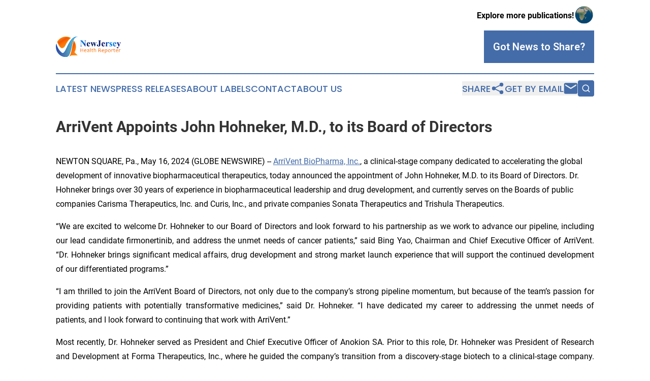

--- FILE ---
content_type: text/html;charset=utf-8
request_url: https://www.newjerseyhealthreporter.com/article/712210318-arrivent-appoints-john-hohneker-m-d-to-its-board-of-directors
body_size: 7588
content:
<!DOCTYPE html>
<html lang="en">
<head>
  <title>ArriVent Appoints John Hohneker, M.D., to its Board of Directors | New Jersey Health Reporter</title>
  <meta charset="utf-8">
  <meta name="viewport" content="width=device-width, initial-scale=1">
    <meta name="description" content="New Jersey Health Reporter is an online news publication focusing on health &amp; wellness in the New Jersey: Get your health and wellness news from New Jersey">
    <link rel="icon" href="https://cdn.newsmatics.com/agp/sites/newjerseyhealthreporter-favicon-1.png" type="image/png">
  <meta name="csrf-token" content="IchqZPeRkC6u2wxdLavQEAoYInFkqmNNfPLeXj-wutQ=">
  <meta name="csrf-param" content="authenticity_token">
  <link href="/css/styles.min.css?v6eb3bc323562751890e3a74b24e16ad07f30b1f7" rel="stylesheet" data-turbo-track="reload">
  <link rel="stylesheet" href="/plugins/vanilla-cookieconsent/cookieconsent.css?v6eb3bc323562751890e3a74b24e16ad07f30b1f7">
  
<style type="text/css">
    :root {
        --color-primary-background: rgba(68, 108, 169, 0.5);
        --color-primary: #446CA9;
        --color-secondary: #bd5a29;
    }
</style>

  <script type="importmap">
    {
      "imports": {
          "adController": "/js/controllers/adController.js?v6eb3bc323562751890e3a74b24e16ad07f30b1f7",
          "alertDialog": "/js/controllers/alertDialog.js?v6eb3bc323562751890e3a74b24e16ad07f30b1f7",
          "articleListController": "/js/controllers/articleListController.js?v6eb3bc323562751890e3a74b24e16ad07f30b1f7",
          "dialog": "/js/controllers/dialog.js?v6eb3bc323562751890e3a74b24e16ad07f30b1f7",
          "flashMessage": "/js/controllers/flashMessage.js?v6eb3bc323562751890e3a74b24e16ad07f30b1f7",
          "gptAdController": "/js/controllers/gptAdController.js?v6eb3bc323562751890e3a74b24e16ad07f30b1f7",
          "hamburgerController": "/js/controllers/hamburgerController.js?v6eb3bc323562751890e3a74b24e16ad07f30b1f7",
          "labelsDescription": "/js/controllers/labelsDescription.js?v6eb3bc323562751890e3a74b24e16ad07f30b1f7",
          "searchController": "/js/controllers/searchController.js?v6eb3bc323562751890e3a74b24e16ad07f30b1f7",
          "videoController": "/js/controllers/videoController.js?v6eb3bc323562751890e3a74b24e16ad07f30b1f7",
          "navigationController": "/js/controllers/navigationController.js?v6eb3bc323562751890e3a74b24e16ad07f30b1f7"          
      }
    }
  </script>
  <script>
      (function(w,d,s,l,i){w[l]=w[l]||[];w[l].push({'gtm.start':
      new Date().getTime(),event:'gtm.js'});var f=d.getElementsByTagName(s)[0],
      j=d.createElement(s),dl=l!='dataLayer'?'&l='+l:'';j.async=true;
      j.src='https://www.googletagmanager.com/gtm.js?id='+i+dl;
      f.parentNode.insertBefore(j,f);
      })(window,document,'script','dataLayer','GTM-KGCXW2X');
  </script>

  <script>
    window.dataLayer.push({
      'cookie_settings': 'delta'
    });
  </script>
</head>
<body class="df-5 is-subpage">
<noscript>
  <iframe src="https://www.googletagmanager.com/ns.html?id=GTM-KGCXW2X"
          height="0" width="0" style="display:none;visibility:hidden"></iframe>
</noscript>
<div class="layout">

  <!-- Top banner -->
  <div class="max-md:hidden w-full content universal-ribbon-inner flex justify-end items-center">
    <a href="https://www.affinitygrouppublishing.com/" target="_blank" class="brands">
      <span class="font-bold text-black">Explore more publications!</span>
      <div>
        <img src="/images/globe.png" height="40" width="40" class="icon-globe"/>
      </div>
    </a>
  </div>
  <header data-controller="hamburger">
  <div class="content">
    <div class="header-top">
      <div class="flex gap-2 masthead-container justify-between items-center">
        <div class="mr-4 logo-container">
          <a href="/">
              <img src="https://cdn.newsmatics.com/agp/sites/newjerseyhealthreporter-logo-1.svg" alt="New Jersey Health Reporter"
                class="max-md:!h-[60px] lg:!max-h-[115px]" height="412"
                width="auto" />
          </a>
        </div>
        <button class="hamburger relative w-8 h-6">
          <span aria-hidden="true"
            class="block absolute h-[2px] w-9 bg-[--color-primary] transform transition duration-500 ease-in-out -translate-y-[15px]"></span>
          <span aria-hidden="true"
            class="block absolute h-[2px] w-7 bg-[--color-primary] transform transition duration-500 ease-in-out translate-x-[7px]"></span>
          <span aria-hidden="true"
            class="block absolute h-[2px] w-9 bg-[--color-primary] transform transition duration-500 ease-in-out translate-y-[15px]"></span>
        </button>
        <a href="/submit-news" class="max-md:hidden button button-upload-content button-primary w-fit">
          <span>Got News to Share?</span>
        </a>
      </div>
      <!--  Screen size line  -->
      <div class="absolute bottom-0 -ml-[20px] w-screen h-[1px] bg-[--color-primary] z-50 md:hidden">
      </div>
    </div>
    <!-- Navigation bar -->
    <div class="navigation is-hidden-on-mobile" id="main-navigation">
      <div class="w-full md:hidden">
        <div data-controller="search" class="relative w-full">
  <div data-search-target="form" class="relative active">
    <form data-action="submit->search#performSearch" class="search-form">
      <input type="text" name="query" placeholder="Search..." data-search-target="input" class="search-input md:hidden" />
      <button type="button" data-action="click->search#toggle" data-search-target="icon" class="button-search">
        <img height="18" width="18" src="/images/search.svg" />
      </button>
    </form>
  </div>
</div>

      </div>
      <nav class="navigation-part">
          <a href="/latest-news" class="nav-link">
            Latest News
          </a>
          <a href="/press-releases" class="nav-link">
            Press Releases
          </a>
          <a href="/about-labels" class="nav-link">
            About Labels
          </a>
          <a href="/contact" class="nav-link">
            Contact
          </a>
          <a href="/about" class="nav-link">
            About Us
          </a>
      </nav>
      <div class="w-full md:w-auto md:justify-end">
        <div data-controller="navigation" class="header-actions hidden">
  <button class="nav-link flex gap-1 items-center" onclick="window.ShareDialog.openDialog()">
    <span data-navigation-target="text">
      Share
    </span>
    <span class="icon-share"></span>
  </button>
  <button onclick="window.AlertDialog.openDialog()" class="nav-link nav-link-email flex items-center gap-1.5">
    <span data-navigation-target="text">
      Get by Email
    </span>
    <span class="icon-mail"></span>
  </button>
  <div class="max-md:hidden">
    <div data-controller="search" class="relative w-full">
  <div data-search-target="form" class="relative active">
    <form data-action="submit->search#performSearch" class="search-form">
      <input type="text" name="query" placeholder="Search..." data-search-target="input" class="search-input md:hidden" />
      <button type="button" data-action="click->search#toggle" data-search-target="icon" class="button-search">
        <img height="18" width="18" src="/images/search.svg" />
      </button>
    </form>
  </div>
</div>

  </div>
</div>

      </div>
      <a href="/submit-news" class="md:hidden uppercase button button-upload-content button-primary w-fit">
        <span>Got News to Share?</span>
      </a>
      <a href="https://www.affinitygrouppublishing.com/" target="_blank" class="nav-link-agp">
        Explore more publications!
        <img src="/images/globe.png" height="35" width="35" />
      </a>
    </div>
  </div>
</header>

  <div id="main-content" class="content">
    <div id="flash-message"></div>
    <h1>ArriVent Appoints John Hohneker, M.D., to its Board of Directors</h1>
<div class="press-release">
  
      <p align="left">NEWTON SQUARE, Pa., May  16, 2024  (GLOBE NEWSWIRE) -- <a href="https://www.globenewswire.com/Tracker?data=HN7J_Vq1jgoXGvesxd_KkzgZq0FaJJHZJzZnyjyG1lrQ9wcs7boKe1ZOjqEIw_j-2JwNmgj34Z4vLIQ_N2x2IlNIsDZb9iOENlQYdwe32-k=" rel="nofollow" target="_blank">ArriVent BioPharma, Inc.</a>, a clinical-stage company dedicated to accelerating the global development of innovative biopharmaceutical therapeutics, today announced the appointment of John Hohneker, M.D. to its Board of Directors. Dr. Hohneker brings over 30 years of experience in biopharmaceutical leadership and drug development, and currently serves on the Boards of public companies Carisma Therapeutics, Inc. and Curis, Inc., and private companies Sonata Therapeutics and Trishula Therapeutics.<br></p>  <p align="justify">&#x201C;We are excited to welcome Dr. Hohneker to our Board of Directors and look forward to his partnership as we work to advance our pipeline, including our lead candidate firmonertinib, and address the unmet needs of cancer patients,&#x201D; said Bing Yao, Chairman and Chief Executive Officer of ArriVent. &#x201C;Dr. Hohneker brings significant medical affairs, drug development and strong market launch experience that will support the continued development of our differentiated programs.&#x201D;</p>  <p align="justify">&#x201C;I am thrilled to join the ArriVent Board of Directors, not only due to the company&#x2019;s strong pipeline momentum, but because of the team&#x2019;s passion for providing patients with potentially transformative medicines,&#x201D; said Dr. Hohneker. &#x201C;I have dedicated my career to addressing the unmet needs of patients, and I look forward to continuing that work with ArriVent.&#x201D;</p>  <p align="justify">Most recently, Dr. Hohneker served as President and Chief Executive Officer of Anokion SA. Prior to this role, Dr. Hohneker was President of Research and Development at Forma Therapeutics, Inc., where he guided the company&#x2019;s transition from a discovery-stage biotech to a clinical-stage company. Previously, Dr. Hohneker held various leadership roles during his 14 years at Novartis AG, including Senior Vice President and Global Head of Development, Immunology and Dermatology. During his tenure at Novartis, he played a key role in the development, approval and commercialization of several products. Dr. Hohneker earned his B.A. in chemistry from Gettysburg College and his M.D. from the University of Medicine and Dentistry of New Jersey at Rutgers Medical School.</p>  <p align="justify"><strong>About ArriVent </strong><br>ArriVent is a clinical-stage biopharmaceutical company dedicated to the identification, development, and commercialization of differentiated medicines to address the unmet medical needs of patients with cancers. ArriVent seeks to utilize its team&#x2019;s deep drug development experience to maximize the potential of its lead development candidate, firmonertinib, and advance a pipeline of novel therapeutics, such as next-generation antibody drug conjugates, through approval and commercialization.</p>  <p><strong>About Firmonertinib</strong><br>Firmonertinib (formerly furmonertinib) is an oral, highly brain-penetrant, and broadly active mutation-selective epidermal growth factor receptor (EGFR) inhibitor active against both classical and uncommon EGFR mutations, including PACC and exon 20 insertion mutations. In March 2021, firmonertinib was approved in China for first-line advanced non-small-cell lung cancer (NSCLC) with EGFR exon 19 deletion or L858R mutations and for patients with previously treated locally advanced or metastatic NSCLC with EGFR T790M mutation, otherwise known as EGFR classical mutations.</p>  <p>In October 2023, firmonertinib was granted U.S. Food and Drug Administration Breakthrough Therapy Designation for the treatment of patients with previously untreated locally advanced or metastatic non-squamous NSCLC with EGFR exon 20 insertion mutations.</p>  <p>Firmonertinib is currently being studied in a global Phase 3 trial for first-line NSCLC patients with EGFR exon 20 insertion mutations (FURVENT; NCT05607550) and in a global Phase 1b study evaluating firmonertinib in patients EGFR PACC mutations (FURTHER; NCT05364043). In addition, firmonertinib is also being studied in a clinical combination study targeting advanced or metastatic NSCLC patients with EGFR classical mutations, in partnership with InnoCare Pharma.</p>  <p><strong>About EGFR mutant NSCLC</strong><br>Globally, lung cancer is the leading cause of cancer-related deaths among men and women. NSCLC is the predominant subtype of lung cancer, accounting for approximately 85% of all cases. Mutational activation of the EGFR is a frequent and early event in the development of NSCLC. EGFR mutations are divided into classical and uncommon. EGFR exon 20 insertion mutations are a group of uncommon EGFR mutations and constitute approximately 9% of all EGFR mutations. PACC mutations are another group of uncommon EGFR mutations and represent approximately 12% of all EGFR mutations. Patients with NSCLC whose tumors harbor uncommon EGFR mutations have significantly lower life expectancy with available therapies and represent an area of unmet medical need.</p>  <p><strong>Forward-Looking Statements</strong><br>This press release includes certain disclosures that contain &#x201C;forward-looking statements&#x201D; within the meaning of the Private Securities Litigation Reform Act of 1995 about us and our industry that involve substantial risks and uncertainties. All statements other than statements of historical facts contained in this press release, including statements regarding ArriVent&#x2019;s ability to develop drugs that help to address the unmet needs of cancer patients, the timing, progress and results of pre-clinical studies and clinical trials for firmonertinib, including our product development plans and strategies, ArriVent&#x2019;s clinical programs, future results of operations or financial condition, business strategy and plans, and objectives of management for future operations, are forward-looking statements. In some cases, you can identify forward-looking statements because they contain words such as &#x201C;anticipate,&#x201D; &#x201C;believe,&#x201D; &#x201C;contemplate,&#x201D; &#x201C;continue,&#x201D; &#x201C;could,&#x201D; &#x201C;estimate,&#x201D; &#x201C;expect,&#x201D; &#x201C;intend,&#x201D; &#x201C;may,&#x201D; &#x201C;plan,&#x201D; &#x201C;potential,&#x201D; &#x201C;predict,&#x201D; &#x201C;project,&#x201D; &#x201C;should,&#x201D; &#x201C;target,&#x201D; &#x201C;will,&#x201D; or &#x201C;would&#x201D; or the negative of these words or other similar terms or expressions. Forward-looking statements are based on ArriVent&#x2019;s current expectations and are subject to inherent uncertainties, risks and assumptions that are difficult to predict. Factors that could cause actual results to differ include, but are not limited to, risks and uncertainties that are described more fully in the section titled &#x201C;Risk Factors&#x201D; in ArriVent&#x2019;s annual report on Form 10-K for the fiscal year ended December 31, 2023, filed with the Securities and Exchange Commission on March 28, 2024, and its other filings with the Securities and Exchange Commission. Forward-looking statements contained in this press release are made as of this date, and ArriVent undertakes no duty to update such information except as required under applicable law.</p>  <p align="justify"><strong>Contact for Investors &amp; Media:</strong><br>Argot Partners<br>212.600.1902<br>ArriVent@argotpartners.com</p>  <p></p> <img class="__GNW8366DE3E__IMG" src="https://www.globenewswire.com/newsroom/ti?nf=OTExOTMwMSM2MjU2ODQyIzIyNjIyNzc="> <br><img src="https://ml.globenewswire.com/media/NGZlOGVmYWQtMjkwNC00MmQ1LTlhNzMtZTA5ZDhlZWEyYTViLTEyNzM4Mjc=/tiny/Arrivent-Biopharma-Inc-.png" referrerpolicy="no-referrer-when-downgrade"><p><a href="https://www.globenewswire.com/NewsRoom/AttachmentNg/fc6761bf-9c47-4e62-ba46-f7c10eefe6bc" rel="nofollow"><img src="https://ml.globenewswire.com/media/fc6761bf-9c47-4e62-ba46-f7c10eefe6bc/small/arrivent-logo-final-png.png" border="0" width="150" height="27" alt="Primary Logo"></a></p>
    <p>
  Legal Disclaimer:
</p>
<p>
  EIN Presswire provides this news content "as is" without warranty of any kind. We do not accept any responsibility or liability
  for the accuracy, content, images, videos, licenses, completeness, legality, or reliability of the information contained in this
  article. If you have any complaints or copyright issues related to this article, kindly contact the author above.
</p>
<img class="prtr" src="https://www.einpresswire.com/tracking/article.gif?t=5&a=eC5BiDipiMsMk2Th&i=NtmYWlmm5gorO9oC" alt="">
</div>

  </div>
</div>
<footer class="footer footer-with-line">
  <div class="content flex flex-col">
    <p class="footer-text text-sm mb-4 order-2 lg:order-1">© 1995-2026 Newsmatics Inc. dba Affinity Group Publishing &amp; New Jersey Health Reporter. All Rights Reserved.</p>
    <div class="footer-nav lg:mt-2 mb-[30px] lg:mb-0 flex gap-7 flex-wrap justify-center order-1 lg:order-2">
        <a href="/about" class="footer-link">About</a>
        <a href="/archive" class="footer-link">Press Release Archive</a>
        <a href="/submit-news" class="footer-link">Submit Press Release</a>
        <a href="/legal/terms" class="footer-link">Terms &amp; Conditions</a>
        <a href="/legal/dmca" class="footer-link">Copyright/DMCA Policy</a>
        <a href="/legal/privacy" class="footer-link">Privacy Policy</a>
        <a href="/contact" class="footer-link">Contact</a>
    </div>
  </div>
</footer>
<div data-controller="dialog" data-dialog-url-value="/" data-action="click->dialog#clickOutside">
  <dialog
    class="modal-shadow fixed backdrop:bg-black/20 z-40 text-left bg-white rounded-full w-[350px] h-[350px] overflow-visible"
    data-dialog-target="modal"
  >
    <div class="text-center h-full flex items-center justify-center">
      <button data-action="click->dialog#close" type="button" class="modal-share-close-button">
        ✖
      </button>
      <div>
        <div class="mb-4">
          <h3 class="font-bold text-[28px] mb-3">Share us</h3>
          <span class="text-[14px]">on your social networks:</span>
        </div>
        <div class="flex gap-6 justify-center text-center">
          <a href="https://www.facebook.com/sharer.php?u=https://www.newjerseyhealthreporter.com" class="flex flex-col items-center font-bold text-[#4a4a4a] text-sm" target="_blank">
            <span class="h-[55px] flex items-center">
              <img width="40px" src="/images/fb.png" alt="Facebook" class="mb-2">
            </span>
            <span class="text-[14px]">
              Facebook
            </span>
          </a>
          <a href="https://www.linkedin.com/sharing/share-offsite/?url=https://www.newjerseyhealthreporter.com" class="flex flex-col items-center font-bold text-[#4a4a4a] text-sm" target="_blank">
            <span class="h-[55px] flex items-center">
              <img width="40px" height="40px" src="/images/linkedin.png" alt="LinkedIn" class="mb-2">
            </span>
            <span class="text-[14px]">
            LinkedIn
            </span>
          </a>
        </div>
      </div>
    </div>
  </dialog>
</div>

<div data-controller="alert-dialog" data-action="click->alert-dialog#clickOutside">
  <dialog
    class="fixed backdrop:bg-black/20 modal-shadow z-40 text-left bg-white rounded-full w-full max-w-[450px] aspect-square overflow-visible"
    data-alert-dialog-target="modal">
    <div class="flex items-center text-center -mt-4 h-full flex-1 p-8 md:p-12">
      <button data-action="click->alert-dialog#close" type="button" class="modal-close-button">
        ✖
      </button>
      <div class="w-full" data-alert-dialog-target="subscribeForm">
        <img class="w-8 mx-auto mb-4" src="/images/agps.svg" alt="AGPs" />
        <p class="md:text-lg">Get the latest news on this topic.</p>
        <h3 class="dialog-title mt-4">SIGN UP FOR FREE TODAY</h3>
        <form data-action="submit->alert-dialog#submit" method="POST" action="/alerts">
  <input type="hidden" name="authenticity_token" value="IchqZPeRkC6u2wxdLavQEAoYInFkqmNNfPLeXj-wutQ=">

  <input data-alert-dialog-target="fullnameInput" type="text" name="fullname" id="fullname" autocomplete="off" tabindex="-1">
  <label>
    <input data-alert-dialog-target="emailInput" placeholder="Email address" name="email" type="email"
      value=""
      class="rounded-xs mb-2 block w-full bg-white px-4 py-2 text-gray-900 border-[1px] border-solid border-gray-600 focus:border-2 focus:border-gray-800 placeholder:text-gray-400"
      required>
  </label>
  <div class="text-red-400 text-sm" data-alert-dialog-target="errorMessage"></div>

  <input data-alert-dialog-target="timestampInput" type="hidden" name="timestamp" value="1769580291" autocomplete="off" tabindex="-1">

  <input type="submit" value="Sign Up"
    class="!rounded-[3px] w-full mt-2 mb-4 bg-primary px-5 py-2 leading-5 font-semibold text-white hover:color-primary/75 cursor-pointer">
</form>
<a data-action="click->alert-dialog#close" class="text-black underline hover:no-underline inline-block mb-4" href="#">No Thanks</a>
<p class="text-[15px] leading-[22px]">
  By signing to this email alert, you<br /> agree to our
  <a href="/legal/terms" class="underline text-primary hover:no-underline" target="_blank">Terms & Conditions</a>
</p>

      </div>
      <div data-alert-dialog-target="checkEmail" class="hidden">
        <img class="inline-block w-9" src="/images/envelope.svg" />
        <h3 class="dialog-title">Check Your Email</h3>
        <p class="text-lg mb-12">We sent a one-time activation link to <b data-alert-dialog-target="userEmail"></b>.
          Just click on the link to
          continue.</p>
        <p class="text-lg">If you don't see the email in your inbox, check your spam folder or <a
            class="underline text-primary hover:no-underline" data-action="click->alert-dialog#showForm" href="#">try
            again</a>
        </p>
      </div>

      <!-- activated -->
      <div data-alert-dialog-target="activated" class="hidden">
        <img class="w-8 mx-auto mb-4" src="/images/agps.svg" alt="AGPs" />
        <h3 class="dialog-title">SUCCESS</h3>
        <p class="text-lg">You have successfully confirmed your email and are subscribed to <b>
            New Jersey Health Reporter
          </b> daily
          news alert.</p>
      </div>
      <!-- alreadyActivated -->
      <div data-alert-dialog-target="alreadyActivated" class="hidden">
        <img class="w-8 mx-auto mb-4" src="/images/agps.svg" alt="AGPs" />
        <h3 class="dialog-title">Alert was already activated</h3>
        <p class="text-lg">It looks like you have already confirmed and are receiving the <b>
            New Jersey Health Reporter
          </b> daily news
          alert.</p>
      </div>
      <!-- activateErrorMessage -->
      <div data-alert-dialog-target="activateErrorMessage" class="hidden">
        <img class="w-8 mx-auto mb-4" src="/images/agps.svg" alt="AGPs" />
        <h3 class="dialog-title">Oops!</h3>
        <p class="text-lg mb-4">It looks like something went wrong. Please try again.</p>
        <form data-action="submit->alert-dialog#submit" method="POST" action="/alerts">
  <input type="hidden" name="authenticity_token" value="IchqZPeRkC6u2wxdLavQEAoYInFkqmNNfPLeXj-wutQ=">

  <input data-alert-dialog-target="fullnameInput" type="text" name="fullname" id="fullname" autocomplete="off" tabindex="-1">
  <label>
    <input data-alert-dialog-target="emailInput" placeholder="Email address" name="email" type="email"
      value=""
      class="rounded-xs mb-2 block w-full bg-white px-4 py-2 text-gray-900 border-[1px] border-solid border-gray-600 focus:border-2 focus:border-gray-800 placeholder:text-gray-400"
      required>
  </label>
  <div class="text-red-400 text-sm" data-alert-dialog-target="errorMessage"></div>

  <input data-alert-dialog-target="timestampInput" type="hidden" name="timestamp" value="1769580291" autocomplete="off" tabindex="-1">

  <input type="submit" value="Sign Up"
    class="!rounded-[3px] w-full mt-2 mb-4 bg-primary px-5 py-2 leading-5 font-semibold text-white hover:color-primary/75 cursor-pointer">
</form>
<a data-action="click->alert-dialog#close" class="text-black underline hover:no-underline inline-block mb-4" href="#">No Thanks</a>
<p class="text-[15px] leading-[22px]">
  By signing to this email alert, you<br /> agree to our
  <a href="/legal/terms" class="underline text-primary hover:no-underline" target="_blank">Terms & Conditions</a>
</p>

      </div>

      <!-- deactivated -->
      <div data-alert-dialog-target="deactivated" class="hidden">
        <img class="w-8 mx-auto mb-4" src="/images/agps.svg" alt="AGPs" />
        <h3 class="dialog-title">You are Unsubscribed!</h3>
        <p class="text-lg">You are no longer receiving the <b>
            New Jersey Health Reporter
          </b>daily news alert.</p>
      </div>
      <!-- alreadyDeactivated -->
      <div data-alert-dialog-target="alreadyDeactivated" class="hidden">
        <img class="w-8 mx-auto mb-4" src="/images/agps.svg" alt="AGPs" />
        <h3 class="dialog-title">You have already unsubscribed!</h3>
        <p class="text-lg">You are no longer receiving the <b>
            New Jersey Health Reporter
          </b> daily news alert.</p>
      </div>
      <!-- deactivateErrorMessage -->
      <div data-alert-dialog-target="deactivateErrorMessage" class="hidden">
        <img class="w-8 mx-auto mb-4" src="/images/agps.svg" alt="AGPs" />
        <h3 class="dialog-title">Oops!</h3>
        <p class="text-lg">Try clicking the Unsubscribe link in the email again and if it still doesn't work, <a
            href="/contact">contact us</a></p>
      </div>
    </div>
  </dialog>
</div>

<script src="/plugins/vanilla-cookieconsent/cookieconsent.umd.js?v6eb3bc323562751890e3a74b24e16ad07f30b1f7"></script>
  <script src="/js/cookieconsent.js?v6eb3bc323562751890e3a74b24e16ad07f30b1f7"></script>

<script type="module" src="/js/app.js?v6eb3bc323562751890e3a74b24e16ad07f30b1f7"></script>
</body>
</html>


--- FILE ---
content_type: image/svg+xml
request_url: https://cdn.newsmatics.com/agp/sites/newjerseyhealthreporter-logo-1.svg
body_size: 14255
content:
<?xml version="1.0" encoding="UTF-8" standalone="no"?>
<svg
   xmlns:dc="http://purl.org/dc/elements/1.1/"
   xmlns:cc="http://creativecommons.org/ns#"
   xmlns:rdf="http://www.w3.org/1999/02/22-rdf-syntax-ns#"
   xmlns:svg="http://www.w3.org/2000/svg"
   xmlns="http://www.w3.org/2000/svg"
   xmlns:xlink="http://www.w3.org/1999/xlink"
   xml:space="preserve"
   width="1.33333in"
   height="0.4128778in"
   version="1.1"
   style="clip-rule:evenodd;fill-rule:evenodd;image-rendering:optimizeQuality;shape-rendering:geometricPrecision;text-rendering:geometricPrecision"
   viewBox="0 0 1333 412.7756"
   id="svg84"><metadata
   id="metadata88"><rdf:RDF><cc:Work
       rdf:about=""><dc:format>image/svg+xml</dc:format><dc:type
         rdf:resource="http://purl.org/dc/dcmitype/StillImage" /></cc:Work></rdf:RDF></metadata>
 <defs
   id="defs57">
  <style
   type="text/css"
   id="style2">
   <![CDATA[
    .fil6 {fill:url(#id0)}
    .fil8 {fill:url(#id1)}
    .fil7 {fill:url(#id2)}
    .fil5 {fill:url(#id3)}
    .fil4 {fill:url(#id4)}
    .fil2 {fill:url(#id5);fill-rule:nonzero}
    .fil3 {fill:url(#id6);fill-rule:nonzero}
    .fil1 {fill:url(#id7);fill-rule:nonzero}
    .fil0 {fill:url(#id8);fill-rule:nonzero}
   ]]>
  </style>
  <linearGradient
   id="id0"
   gradientUnits="userSpaceOnUse"
   x1="5.9133902"
   y1="668.508"
   x2="403.10199"
   y2="668.508">
   <stop
   offset="0"
   style="stop-opacity:1; stop-color:#3E4095"
   id="stop4" />
   <stop
   offset="1"
   style="stop-opacity:1; stop-color:#5CC6D0"
   id="stop6" />
  </linearGradient>
  <linearGradient
   id="id1"
   gradientUnits="userSpaceOnUse"
   x1="105.169"
   y1="480.465"
   x2="221.992"
   y2="674.16901">
   <stop
   offset="0"
   style="stop-opacity:1; stop-color:#F58634"
   id="stop9" />
   <stop
   offset="0.301961"
   style="stop-opacity:1; stop-color:#F35602"
   id="stop11" />
   <stop
   offset="0.580392"
   style="stop-opacity:1; stop-color:#FE7404"
   id="stop13" />
   <stop
   offset="0.988235"
   style="stop-opacity:1; stop-color:#F58634"
   id="stop15" />
   <stop
   offset="1"
   style="stop-opacity:1; stop-color:#F39200"
   id="stop17" />
  </linearGradient>
  <linearGradient
   id="id2"
   gradientUnits="userSpaceOnUse"
   xlink:href="#id1"
   x1="276.98401"
   y1="643.39398"
   x2="444.724"
   y2="752.43298">
  </linearGradient>
  <radialGradient
   id="id3"
   gradientUnits="userSpaceOnUse"
   gradientTransform="matrix(1.44815,0,0,1.44815,-106,-287)"
   cx="236.35001"
   cy="640.854"
   r="2019.66"
   fx="236.35001"
   fy="640.854">
   <stop
   offset="0"
   style="stop-opacity:1; stop-color:#F39200"
   id="stop21" />
   <stop
   offset="0.419608"
   style="stop-opacity:1; stop-color:#FE7404"
   id="stop23" />
   <stop
   offset="0.701961"
   style="stop-opacity:1; stop-color:#F35602"
   id="stop25" />
   <stop
   offset="1"
   style="stop-opacity:1; stop-color:#E63300"
   id="stop27" />
   <stop
   offset="1"
   style="stop-opacity:1; stop-color:#E63300"
   id="stop29" />
  </radialGradient>
  <radialGradient
   id="id4"
   gradientUnits="userSpaceOnUse"
   gradientTransform="matrix(1.79751,0,0,1.79751,-128,-472)"
   cx="160.524"
   cy="592.33502"
   r="2141.2"
   fx="160.524"
   fy="592.33502">
   <stop
   offset="0"
   style="stop-opacity:1; stop-color:#007AE3"
   id="stop32" />
   <stop
   offset="0.2"
   style="stop-opacity:1; stop-color:#007AE3"
   id="stop34" />
   <stop
   offset="0.301961"
   style="stop-opacity:1; stop-color:#006ED7"
   id="stop36" />
   <stop
   offset="0.470588"
   style="stop-opacity:1; stop-color:#004FB7"
   id="stop38" />
   <stop
   offset="0.709804"
   style="stop-opacity:1; stop-color:#001D84"
   id="stop40" />
   <stop
   offset="0.831373"
   style="stop-opacity:1; stop-color:#000066"
   id="stop42" />
   <stop
   offset="0.901961"
   style="stop-opacity:1; stop-color:#000466"
   id="stop44" />
   <stop
   offset="0.960784"
   style="stop-opacity:1; stop-color:#000F66"
   id="stop46" />
   <stop
   offset="1"
   style="stop-opacity:1; stop-color:#001A66"
   id="stop48" />
   <stop
   offset="1"
   style="stop-opacity:1; stop-color:#001A66"
   id="stop50" />
  </radialGradient>
  <linearGradient
   id="id5"
   gradientUnits="userSpaceOnUse"
   xlink:href="#id1"
   x1="662.28302"
   y1="702.453"
   x2="667.82703"
   y2="763.38202">
  </linearGradient>
  <linearGradient
   id="id6"
   gradientUnits="userSpaceOnUse"
   xlink:href="#id1"
   x1="1093.51"
   y1="693.89398"
   x2="1103.35"
   y2="802.01202">
  </linearGradient>
  <radialGradient
   id="id7"
   gradientUnits="userSpaceOnUse"
   gradientTransform="matrix(0.797692,0,0,1.35413,232,-208)"
   xlink:href="#id4"
   cx="1146.13"
   cy="587.37402"
   r="246.33099"
   fx="1146.13"
   fy="587.37402">
  </radialGradient>
  <radialGradient
   id="id8"
   gradientUnits="userSpaceOnUse"
   gradientTransform="matrix(0.557699,0,0,1.05866,242,-33)"
   xlink:href="#id4"
   cx="548.00403"
   cy="567.02399"
   r="169.96899"
   fx="548.00403"
   fy="567.02399">
  </radialGradient>
 <radialGradient
   xlink:href="#id4"
   id="radialGradient90"
   gradientUnits="userSpaceOnUse"
   gradientTransform="matrix(1.79751,0,0,1.79751,-128,-472)"
   cx="160.524"
   cy="592.33502"
   fx="160.524"
   fy="592.33502"
   r="2141.2" /><linearGradient
   xlink:href="#id1"
   id="linearGradient92"
   gradientUnits="userSpaceOnUse"
   x1="105.169"
   y1="480.465"
   x2="221.992"
   y2="674.16901" /></defs>
 <g
   id="Layer_x0020_1"
   transform="translate(0,-460.22438)">
  <metadata
   id="CorelCorpID_0Corel-Layer" />
  <g
   id="_374654240">
   <g
   id="g64">
    <path
   class="fil0"
   d="m 540,536 59,75 v -52 c 0,-8 -1,-13 -4,-16 -3,-2 -7,-4 -13,-4 v -3 h 40 v 3 c -7,1 -11,3 -13,5 -2,3 -3,8 -3,15 v 101 h -3 L 521,559 v 77 c 0,12 6,18 16,18 h 3 v 3 h -43 v -3 c 7,0 11,-2 14,-4 2,-3 4,-8 4,-14 v -85 l -3,-4 c -4,-5 -9,-7 -15,-8 v -3 z m 163,76 h -46 c 1,10 3,18 7,25 5,6 10,9 17,9 7,0 13,-5 19,-14 l 3,2 c -8,17 -20,25 -34,25 -12,0 -21,-4 -27,-12 -6,-8 -9,-18 -9,-30 0,-13 4,-24 11,-33 7,-8 16,-13 27,-13 10,0 17,4 23,12 5,8 8,18 9,29 z m -22,-6 c 0,-19 -4,-29 -12,-29 -3,0 -6,2 -9,7 -2,5 -3,12 -3,19 v 3 z m 115,53 -23,-61 -22,61 h -5 l -22,-60 c -3,-7 -5,-12 -7,-16 -2,-3 -5,-5 -8,-6 v -3 h 42 v 3 c -5,0 -8,1 -8,4 0,1 1,4 3,9 l 12,33 12,-33 -1,-2 c -1,-4 -3,-7 -4,-8 -2,-1 -4,-2 -7,-3 v -3 h 43 v 3 c -5,0 -8,2 -8,4 0,1 1,4 3,9 l 12,33 10,-30 c 2,-5 3,-8 3,-9 0,-4 -3,-7 -9,-7 v -3 h 25 v 3 c -3,0 -5,1 -7,3 -2,2 -3,7 -6,13 l -23,66 z"
   id="path60"
   style="fill:url(#id8)" />
    <path
   class="fil1"
   d="m 865,539 v -3 h 64 v 3 h -4 c -5,0 -9,2 -11,4 -1,2 -2,7 -2,14 v 59 c 0,9 -1,16 -3,22 -1,6 -5,11 -11,16 -6,4 -13,6 -23,6 -8,0 -16,-3 -23,-7 -8,-5 -11,-11 -11,-19 0,-4 1,-7 3,-10 2,-3 6,-4 10,-4 3,0 6,1 9,3 2,2 4,5 4,9 0,3 -1,5 -3,8 -2,3 -3,5 -3,6 0,4 4,6 11,6 5,0 8,-1 9,-5 1,-3 2,-12 2,-26 v -64 c 0,-5 0,-8 -1,-10 0,-2 -1,-4 -3,-5 -3,-2 -6,-3 -9,-3 z m 142,73 h -46 c 0,10 3,18 7,25 5,6 10,9 17,9 6,0 13,-5 19,-14 l 3,2 c -9,17 -20,25 -34,25 -12,0 -21,-4 -27,-12 -6,-8 -9,-18 -9,-30 0,-13 3,-24 10,-33 7,-8 16,-13 28,-13 10,0 17,4 23,12 5,8 8,18 9,29 z m -22,-6 c 0,-19 -4,-29 -12,-29 -4,0 -7,2 -9,7 -2,5 -3,12 -3,19 v 3 z m 67,-32 v 19 c 9,-15 18,-22 26,-22 7,0 11,4 11,12 0,8 -3,12 -10,12 -3,0 -6,-1 -8,-3 -3,-2 -5,-3 -6,-3 -4,0 -8,3 -10,8 -2,6 -3,13 -3,21 v 24 c 0,4 0,7 2,9 1,1 4,2 9,3 v 3 h -45 v -3 c 3,-1 6,-2 7,-4 1,-2 2,-6 2,-13 v -46 c 0,-5 -1,-9 -2,-11 -1,-1 -3,-3 -7,-3 v -3 z m 99,-3 1,29 h -3 c -6,-15 -14,-22 -23,-22 -6,0 -9,3 -9,8 0,4 6,10 19,18 13,9 20,18 20,28 0,9 -2,15 -8,20 -5,5 -12,7 -19,7 -3,0 -6,0 -11,-2 -5,-2 -7,-2 -9,-2 -1,0 -3,1 -4,4 h -3 l -2,-30 h 3 c 3,7 6,12 10,17 5,4 9,7 14,7 7,0 10,-3 10,-9 0,-3 -1,-5 -2,-7 -2,-2 -6,-6 -12,-10 -11,-7 -17,-13 -20,-17 -3,-5 -4,-9 -4,-14 0,-8 3,-14 8,-18 5,-5 11,-7 18,-7 3,0 7,1 10,2 4,2 6,3 7,3 2,0 4,-2 6,-5 z m 89,41 h -46 c 0,10 3,18 7,25 5,6 10,9 16,9 7,0 14,-5 20,-14 l 3,2 c -9,17 -20,25 -34,25 -12,0 -21,-4 -27,-12 -6,-8 -9,-18 -9,-30 0,-13 3,-24 10,-33 7,-8 16,-13 28,-13 10,0 17,4 23,12 5,8 8,18 9,29 z m -22,-6 c 0,-19 -4,-29 -12,-29 -4,0 -7,2 -9,7 -2,5 -4,12 -4,19 v 3 z m 70,54 -27,-61 c -3,-8 -6,-14 -8,-16 -2,-3 -4,-5 -8,-6 v -3 h 45 v 3 c -6,0 -8,2 -8,5 0,2 1,7 4,14 l 14,32 10,-25 c 4,-9 5,-15 5,-19 0,-4 -3,-7 -10,-7 v -3 h 28 v 3 c -2,0 -3,1 -5,2 -2,2 -3,3 -4,4 -1,2 -3,7 -6,16 l -24,61 c -7,18 -12,29 -16,32 -3,3 -8,4 -13,4 -4,0 -8,-1 -11,-3 -3,-3 -5,-7 -5,-11 0,-8 4,-12 11,-12 6,0 10,4 10,12 0,3 1,5 3,5 3,0 8,-7 13,-20 z"
   id="path62"
   style="fill:url(#id7)" />
   </g>
   <g
   id="g70">
    <path
   class="fil2"
   d="m 558,772 h -10 c 0,-13 0,-25 0,-35 h -33 c 0,8 0,20 1,35 h -11 c 0,-14 1,-27 1,-38 0,-13 -1,-24 -1,-35 h 11 c -1,11 -1,21 -1,31 h 34 c 0,-8 -1,-18 -1,-31 h 10 c 0,10 0,22 0,35 0,13 0,26 0,38 z m 68,-33 c 0,1 0,4 0,6 l -39,1 c 1,6 3,10 7,14 4,3 9,5 15,5 6,0 11,0 16,-2 l -1,8 c -4,1 -9,2 -16,2 -10,0 -17,-2 -22,-8 -5,-5 -8,-11 -8,-19 0,-8 3,-15 7,-21 5,-6 11,-9 19,-9 7,0 13,2 16,7 4,4 6,9 6,16 z m -9,0 c 0,-10 -5,-16 -13,-16 -9,0 -15,6 -16,17 z m 68,33 h -9 c 0,-2 -1,-4 -1,-5 v 0 c -5,4 -11,6 -19,6 -4,0 -8,-1 -11,-4 -3,-2 -5,-6 -5,-10 0,-6 3,-11 8,-14 4,-4 13,-6 27,-6 0,-1 0,-2 0,-3 0,-4 -1,-7 -4,-9 -2,-1 -6,-2 -11,-2 -6,0 -12,0 -17,2 l 1,-8 c 5,-1 12,-2 19,-2 7,0 12,1 15,4 4,3 6,7 6,14 0,2 0,5 -1,9 0,5 0,8 0,10 0,6 1,12 2,18 z m -10,-11 c 0,-6 0,-11 0,-15 -7,0 -13,0 -16,1 -6,2 -10,6 -10,11 0,5 4,7 11,7 6,0 11,-1 15,-4 z m 39,11 h -11 c 1,-13 1,-26 1,-42 0,-15 -1,-27 -2,-37 h 12 c -1,10 -1,22 -1,37 0,15 0,29 1,42 z m 50,-8 -1,7 c -3,1 -6,2 -8,2 -7,0 -12,-2 -14,-5 -3,-4 -4,-10 -4,-19 0,-5 0,-13 0,-22 -2,0 -5,0 -9,1 v -9 c 4,1 7,1 10,1 0,-2 0,-8 0,-16 l 9,-1 c 0,8 -1,13 -1,17 4,0 9,0 16,-1 v 9 c -7,-1 -12,-1 -16,-1 0,6 0,12 0,19 0,8 0,13 2,15 2,3 5,4 9,4 2,0 4,0 7,-1 z m 61,8 h -10 c 1,-10 1,-21 1,-32 0,-6 -1,-10 -3,-12 -2,-2 -5,-3 -9,-3 -6,0 -11,2 -16,6 0,20 0,34 0,41 h -10 c 1,-10 1,-24 1,-42 0,-16 -1,-28 -2,-37 h 11 c 0,11 0,22 0,31 v 0 c 5,-5 12,-7 18,-7 6,0 11,1 14,4 4,3 5,8 5,15 0,0 0,2 0,4 0,2 0,4 0,5 0,6 0,14 0,27 z"
   id="path66"
   style="fill:url(#id5)" />
    <path
   class="fil3"
   d="m 927,772 h -11 c -4,-11 -6,-18 -8,-22 -2,-4 -4,-7 -7,-8 -2,-1 -6,-1 -11,-1 -3,0 -6,0 -9,0 0,12 1,22 1,31 h -10 c 0,-12 0,-25 0,-38 0,-14 0,-25 0,-35 h 8 c 1,0 3,0 6,0 2,0 5,0 9,0 16,0 24,5 24,17 0,9 -4,15 -14,19 v 1 c 4,1 8,4 10,8 2,4 6,13 12,28 z m -17,-53 c 0,-8 -6,-13 -18,-13 -5,0 -8,0 -11,1 0,6 0,15 0,26 2,0 5,0 7,0 14,0 22,-4 22,-14 z m 77,20 c 0,1 0,4 0,6 l -38,1 c 0,6 2,10 6,14 4,3 9,5 15,5 6,0 11,0 16,-2 l -1,8 c -3,1 -9,2 -15,2 -10,0 -17,-2 -23,-8 -5,-5 -7,-11 -7,-19 0,-8 2,-15 7,-21 4,-6 11,-9 18,-9 8,0 13,2 17,7 4,4 5,9 5,16 z m -9,0 c 0,-10 -4,-16 -13,-16 -9,0 -14,6 -16,17 z m 77,4 c 0,8 -2,15 -7,21 -5,6 -11,9 -19,9 -7,0 -12,-1 -14,-3 v 0 c 0,10 0,19 0,27 h -10 c 0,-10 1,-22 1,-36 0,-18 -1,-32 -3,-42 l 10,-1 1,5 v 0 c 4,-4 10,-6 18,-6 7,0 13,2 17,8 4,5 6,11 6,18 z m -10,1 c 0,-5 -2,-10 -4,-14 -3,-4 -7,-6 -13,-6 -6,0 -11,2 -14,6 1,13 1,24 1,33 3,2 7,3 12,3 6,0 10,-2 13,-6 3,-4 5,-10 5,-16 z m 78,0 c 0,9 -3,17 -9,22 -5,5 -11,8 -19,8 -7,0 -13,-2 -18,-7 -5,-5 -7,-12 -7,-20 0,-10 3,-17 8,-23 6,-5 12,-8 19,-8 7,0 13,3 18,7 5,5 8,12 8,21 z m -10,2 c 0,-6 -1,-11 -4,-16 -3,-4 -7,-7 -13,-7 -5,0 -9,2 -12,7 -3,4 -5,9 -5,15 0,5 2,11 5,15 3,5 7,7 12,7 6,0 10,-2 13,-7 3,-4 4,-9 4,-14 z m 60,-27 -2,9 c -3,-2 -6,-2 -8,-2 -7,0 -12,3 -14,10 0,17 0,29 0,36 h -10 c 1,-12 1,-21 1,-28 0,-9 -1,-17 -2,-25 l 9,-1 c 1,4 2,6 2,8 v 0 c 4,-6 9,-9 14,-9 3,0 6,0 10,2 z m 42,45 -1,7 c -3,1 -6,2 -8,2 -7,0 -12,-2 -14,-5 -3,-4 -4,-10 -4,-19 0,-5 0,-13 0,-22 -2,0 -5,0 -9,1 v -9 c 4,1 7,1 10,1 0,-2 0,-8 0,-16 l 9,-1 c 0,8 -1,13 -1,17 4,0 9,0 16,-1 v 9 c -7,-1 -12,-1 -16,-1 0,6 0,12 0,19 0,8 0,13 2,15 2,3 5,4 9,4 2,0 4,0 7,-1 z m 60,-25 c 0,1 0,4 -1,6 l -38,1 c 0,6 3,10 6,14 4,3 9,5 16,5 5,0 11,0 16,-2 l -1,8 c -4,1 -9,2 -16,2 -10,0 -17,-2 -22,-8 -5,-5 -8,-11 -8,-19 0,-8 2,-15 7,-21 5,-6 11,-9 19,-9 7,0 12,2 16,7 4,4 6,9 6,16 z m -10,0 c 0,-10 -4,-16 -13,-16 -9,0 -14,6 -16,17 z m 60,-20 -2,9 c -3,-2 -6,-2 -8,-2 -7,0 -12,3 -14,10 0,17 0,29 0,36 h -10 c 1,-12 1,-21 1,-28 0,-9 -1,-17 -2,-25 l 9,-1 c 1,4 2,6 2,8 v 0 c 4,-6 9,-9 14,-9 3,0 6,0 10,2 z"
   id="path68"
   style="fill:url(#id6)" />
   </g>
   <path
   class="fil4"
   d="M 121,782 C 52,726 23,654 12,597 4,617 0,639 0,662 c 0,2 0,4 0,5 0,50 17,95 47,131 37,46 95,75 159,75 0,0 0,0 0,0 2,0 3,0 5,0 10,-2 20,-6 29,-10 11,-7 21,-15 29,-26 3,-6 6,-12 9,-18 3,-7 6,-13 9,-20 5,-13 10,-27 14,-41 8,-28 16,-56 22,-84 6,-29 12,-58 20,-86 5,-22 12,-44 23,-64 2,-5 4,-9 7,-15 13,-20 38,-45 73,-48 C 250,440 209,853 121,782 Z"
   id="path72"
   style="fill:url(#radialGradient90)" />
   <path
   class="fil5"
   d="M 447,838 H 320 c -14,10 -30,18 -46,23 4,-4 7,-9 11,-14 4,-7 8,-15 10,-22 3,-7 5,-14 7,-21 5,-14 9,-28 13,-42 7,-29 13,-58 18,-87 6,-28 11,-57 18,-86 3,-13 6,-26 11,-39 1,-1 2,-5 5,-11 4,4 9,10 9,11 3,4 6,8 8,13 18,31 28,66 28,104 0,40 -11,77 -30,109 z M 191,645 C 178,671 125,737 70,652 50,621 36,592 26,567 61,504 129,461 206,461 c 37,0 72,9 102,26 -36,29 -76,77 -117,158 z m -24,-36 c 0,-26 -20,-46 -46,-46 -25,0 -46,20 -46,46 0,26 21,47 46,47 26,0 46,-21 46,-47 z"
   id="path74"
   style="fill:url(#id3)" />
   <path
   class="fil6"
   d="m 6,647 c 0,9 1,16 1,19 0,110 89,200 199,200 1,0 2,0 3,0 h 2 c 10,-2 19,-5 26,-9 11,-6 20,-14 27,-24 3,-5 6,-10 9,-17 3,-6 5,-13 8,-19 4,-13 9,-27 14,-41 8,-26 15,-53 22,-84 2,-7 3,-15 5,-22 5,-21 10,-42 15,-63 5,-19 12,-43 24,-66 2,-4 5,-9 8,-15 5,-8 17,-23 34,-35 -80,21 -130,124 -171,208 -32,66 -57,119 -91,119 v 0 c -8,0 -16,-3 -24,-10 C 44,729 19,653 11,612 8,624 6,633 6,647 Z"
   id="path76"
   style="fill:url(#id0)" />
   <path
   class="fil7"
   d="m 369,549 c 0,1 -1,2 -1,3 -4,11 -7,23 -11,39 -5,21 -9,42 -13,63 -2,8 -3,15 -5,23 -5,29 -11,58 -18,87 -4,15 -8,29 -13,42 -2,7 -5,15 -7,22 -2,6 -6,13 -9,19 8,-4 17,-9 24,-14 l 1,-1 h 113 l -57,-55 3,-5 c 19,-31 30,-68 30,-105 0,-36 -10,-70 -27,-101 -3,-4 -6,-8 -9,-12 -1,-2 -1,-3 -1,-5 z"
   id="path78"
   style="fill:url(#id2)" />
   <path
   class="fil8"
   d="m 183,641 c 33,-67 69,-118 107,-152 -26,-12 -55,-19 -84,-19 -70,0 -134,38 -169,98 11,27 25,54 42,79 16,25 32,37 49,37 v 0 c 27,0 49,-31 55,-43 z"
   id="path80"
   style="fill:url(#linearGradient92)" />
  </g>
 </g>
</svg>
